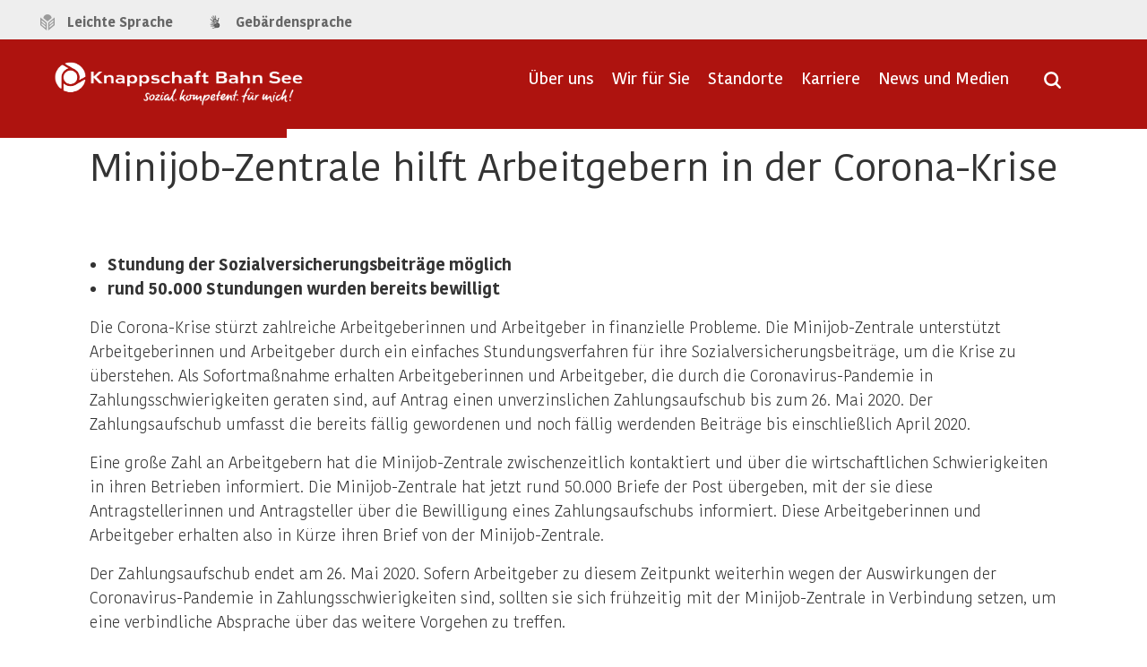

--- FILE ---
content_type: text/html;charset=UTF-8
request_url: https://www.kbs.de/SharedDocs/Presse/Pressemitteilungen/MJZ/2020/03_04.html?nn=0fa4f081-b4f6-4028-855d-b84a0ba1fa1e
body_size: 8679
content:
<!DOCTYPE html><!--[if lt IE 7]>
<html lang="de" class="lt-ie9 lt-ie8 lt-ie7"><![endif]--><!--[if IE 7]>
<html lang="de" class="lt-ie9 lt-ie8"><![endif]--><!--[if IE 8]>
<html lang="de" class="lt-ie9"> <![endif]--><!--[if gt IE 8]><!-->
<html lang="de"><!--<![endif]-->
<head>
  <base href="https://www.kbs.de"/>
  <meta charset="UTF-8"/>
                                                                                <script id="usercentrics-cmp" src="https://web.cmp.usercentrics.eu/ui/loader.js" data-settings-id="QR1Am4ICn" nonce="1B6VIKYILVSHQ78QW5O2O4HZH" async></script>

                                                                                
<!-- Matomo Tag Manager -->
<script nonce="PQPSIMR3LLWPRL2N86UM0TNX4">
    var _mtm = window._mtm = window._mtm || [];
    _mtm.push({'mtm.startTime': (new Date().getTime()), 'event': 'mtm.Start'});
    var d=document, g=d.createElement('script'), s=d.getElementsByTagName('script')[0];
    g.async=true; g.src='https://matomo.kbs.de/js/container_HF7gxh5E.js'; s.parentNode.insertBefore(g,s);
</script>
<!-- End Matomo Tag Manager -->

  <title>        Sozialversichert und medizinisch versorgt | Knappschaft-Bahn-See   Minijob-Zentrale hilft Arbeitgebern in der Corona-Krise   </title>
  <meta name="title" content="        Sozialversichert und medizinisch versorgt | Knappschaft-Bahn-See   Minijob-Zentrale hilft Arbeitgebern in der Corona-Krise   "/>
  <meta name="viewport" content="width=device-width, initial-scale=1.0, maximum-scale=1.5, user-scalable=1"/>
  <meta name="generator" content="Tremonia DXP" class="foundation-mq"/>
  <meta name="robots" content="index,follow"/>
      <meta name="google-site-verification" content="IDK0-dam2GAGoG9ZjfaMYx2eRkbAhlzQnmpCHeTGoew" />
  <meta http-equiv="X-UA-Compatible" content="IE=edge">
  <meta name="MSSmartTagsPreventParsing" content="true" />
  <meta name="msapplication-TileColor" content="#c71217">
  <meta name="msapplication-TileImage" content="/static/favicon/kbs/mstile-144x144.png">
            
  <link rel="preload" href="/static/fonts/Kohinoor/KohinoorKBS-Light.woff2" as="font" type="font/woff2" crossorigin />
  <link rel="preload" href="/static/fonts/Kohinoor/KohinoorKBS-Regular.woff2" as="font" type="font/woff2" crossorigin />
  <link rel="preload" href="/static/fonts/Kohinoor/KohinoorKBS-Medium.woff2" as="font" type="font/woff2" crossorigin />
  <link rel="preload" href="/static/fonts/Kohinoor/KohinoorKBS-Bold.woff2" as="font" type="font/woff2" crossorigin />
  <!--
    Realisiert mit Tremonia DXP.
    Die digitale Experience Platform der öffentlichen Verwaltung.
    www.tremonia-dxp.de
  -->

          <link rel="canonical" href="https://www.kbs.de/SharedDocs/Presse/Pressemitteilungen/MJZ/2020/03_04"/>
  <link rel="copyright" href="https://www.kbs.de/DE/Service/Impressum" type="text/html" title="Impressum" />
  <link rel="start" href="https://www.kbs.de/DE/Home/node" type="text/html" title="Homepage" />
  <link rel="contents" href="https://www.kbs.de/DE/WeitereInformationen/Sitemap" type="text/html" title="&Uuml;bersicht" />
  <link rel="search" href="https://www.kbs.de/DE/Service/Suche/node" type="text/html" title="Suche" />

<link rel="apple-touch-icon" href="https://www.kbs.de/SiteGlobals/Frontend/Images/favicons/favicon-apple-57x57.png?__blob=normal&amp;v=2" type="image/png" sizes="57x57"/>
<link rel="apple-touch-icon" href="https://www.kbs.de/SiteGlobals/Frontend/Images/favicons/favicon-apple-72x72.png?__blob=normal&amp;v=2" type="image/png" sizes="72x72"/>
<link rel="apple-touch-icon" href="https://www.kbs.de/SiteGlobals/Frontend/Images/favicons/favicon-apple-144x144.png?__blob=normal&amp;v=2" type="image/png" sizes="144x144"/>
<link rel="apple-touch-icon" href="https://www.kbs.de/SiteGlobals/Frontend/Images/favicons/favicon-apple-60x60.png?__blob=normal&amp;v=2" type="image/png" sizes="60x60"/>
<link rel="apple-touch-icon" href="https://www.kbs.de/SiteGlobals/Frontend/Images/favicons/favicon-apple-120x120.png?__blob=normal&amp;v=2" type="image/png" sizes="120x120"/>
<link rel="apple-touch-icon" href="https://www.kbs.de/SiteGlobals/Frontend/Images/favicons/favicon-apple-76x76.png?__blob=normal&amp;v=2" type="image/png" sizes="76x76"/>
<link rel="apple-touch-icon" href="https://www.kbs.de/SiteGlobals/Frontend/Images/favicons/favicon-apple-152x152.png?__blob=normal&amp;v=2" type="image/png" sizes="152x152"/>
<link rel="apple-touch-icon" href="https://www.kbs.de/SiteGlobals/Frontend/Images/favicons/favicon-apple-180x180.png?__blob=normal&amp;v=2" type="image/png" sizes="180x180"/>

<link rel="icon" href="https://www.kbs.de/SiteGlobals/Frontend/Images/favicons/favicon-192x192.png?__blob=normal&amp;v=2" type="image/png" sizes="192x192"/>
<link rel="icon" href="https://www.kbs.de/SiteGlobals/Frontend/Images/favicons/favicon-160x160.png?__blob=normal&amp;v=2" type="image/png" sizes="160x160"/>
<link rel="icon" href="https://www.kbs.de/SiteGlobals/Frontend/Images/favicons/favicon-96x96.png?__blob=normal&amp;v=2" type="image/png" sizes="96x96"/>
<link rel="icon" href="https://www.kbs.de/SiteGlobals/Frontend/Images/favicons/favicon-16x16.png?__blob=normal&amp;v=2" type="image/png" sizes="16x16"/>
<link rel="icon" href="https://www.kbs.de/SiteGlobals/Frontend/Images/favicons/favicon-32x32.png?__blob=normal&amp;v=2" type="image/png" sizes="32x32"/>


<meta name="apple-mobile-web-app-title" content="KBS">
<meta name="msapplication-TileColor" content="#c71217"/>
<meta name="msapplication-TileImage" content=""/>
<meta name="application-name" content="KBS">
<meta name="theme-color" content="#ffffff">                                            
                                
                                
                                
                                
                                
                                
                                
                                
                                
                                
                                
                                
                                
                                
                                
                                <meta property="og:title" content="Minijob-Zentrale hilft Arbeitgebern in der Corona-Krise"/>
<meta property="og:site_name" content=""/>
<meta property="og:type" content="article"/>
        <meta property="og:image" content="https://www.kbs.de/SiteGlobals/Frontend/img/KBS/logo_socialmedia_metatag.png?__blob=normal&v=2"/>
<meta property="og:image:type" content="$defaultImage.normal.contentType.baseType"/>
<meta property="og:image:width" content="558"/>
<meta property="og:image:height" content="558"/>
<meta property="og:url" content="https://www.kbs.de/SharedDocs/Presse/Pressemitteilungen/MJZ/2020/03_04"/>
<meta property="og:locale" content="de_DE"/>
<meta property="og:updated_time" content="2025-11-27T11:57:52+0100"/>
<meta name="twitter:card" content="summary_large_image"/>
<meta name="twitter:title" content="Minijob-Zentrale hilft Arbeitgebern in der Corona-Krise"/>
        <meta name="twitter:image" content="https://www.kbs.de/SiteGlobals/Frontend/img/KBS/logo_socialmedia_metatag.png?__blob=normal&v=2"/>

    
    <link rel="stylesheet"  href="https://www.kbs.de/SiteGlobals/Frontend/Styles/KBS_CSS.css?v=23" type="text/css" media ="screen, print"  />
<link rel="stylesheet"  href="https://www.kbs.de/SiteGlobals/Frontend/Styles/additional_KBS.css?v=16" type="text/css" media ="screen, print"  />

<link rel="stylesheet"  href="https://www.kbs.de/SiteGlobals/Frontend/Styles/mediaelement/mediaelement.css?v=2" type="text/css"/>

</head>
<body>
              <header  aria-label="Kopfbereich">
        <nav class="nav-meta" role="navigation" aria-label="Top-Service Navigation">
        <div class="row">
            <ul class="nav-service-meta column small-3">
                    <li>
                                <a class="navServiceLS"
       href="https://www.kbs.de/DE/Service/LeichteSprache/leichtesprache_node"
            
    >
<span class="cta--text">
Leichte Sprache</span>
    </a>
</li>
                        <li>
                                <a class="navServiceGS"
       href="https://www.kbs.de/DE/Service/Gebaerdensprache"
            
    >
<span class="cta--text">
Gebärdensprache</span>
    </a>
</li>
                        </ul>
            <ul class="nav-meta-list column small-9">
                <li class="nav-meta-list-item">
                    <!--<a class="cta--nav-meta-link nav-meta-list-company-link" href="#" btattached="true">Unternehmen & Angebote</a>-->
                </li>
            </ul>

        </div>
    </nav>


    <div class="sticky-placeholder-top-bar">
        <div data-sticky-container>
            <div class="top-bar sticky ">
                
                <div id="searchTopSlider"
     class="module module-search-in-overlay"

>
    <div class="module-container">
        <div class="module-container-wrapper">
            <div class="module module_suchfeld_autocomplete">
    <div class="module-container">
        <div class="module-container-wrapper">
            <div id="searchService" class="fomular">
                <form novalidate name="searchService" role="search"
                      action="https://www.kbs.de/SiteGlobals/Forms/Suche/Servicesuche_Formular"
                      method="get"
                      enctype="application/x-www-form-urlencoded"
                        
                >
                    <input type="hidden" name="nn" value="6928180e401de22f3aa3f659" />
<input type="hidden" name="resourceId" value="69281876401de22f3aa44fd2" />
<input type="hidden" name="input_" value="69281700401de22f3aa34b9f" />
<input type="hidden" name="pageLocale" value="de" />
<input type="hidden" name="__time_token" value="1f771bf9709e34cbf135e4d37b157502acfc135935e175d070d18aa2a22da3e6cd21e7e916f11ce2f35af9174a9c451e" />


 <fieldset>
    <div class="form-element row">
        <div class="headline font-h2-style module-headline centered on-lightbackground">Wonach suchen Sie?</div>
        <div class="small-7 large-8 column">
           <div class="form-field">
                <div class="form-field">
    <input
        id="f69281876401de22f3aa44fd2d69281885401de22f3aa45df1"
        name="templateQueryString"
        class=""
        value=""
 type="text" placeholder="Suchbegriff eingeben" size="26" maxlength="100"
        title="Suchtext"

>
<span class="validation-icon"></span>

    </div>

           </div>
       </div>

        <div class="small-5 large-4 column">
            <input type="submit"
               class="cta--action button submit button kbs-on-bg-light-gray"
               name="submit"
               value="Suchen"
        />
    
       </div>

   </div>
</fieldset>

</form>
            </div>
        </div>
    </div>
</div>
</div>
    </div>
</div>

                
                <div class="inner-top-bar">
                    <div class="top-bar-left">
                        <div class="logo">
                            <div class="logo-headline">
                                <a href="https://www.kbs.de/DE/Home/node" id="anfang"
       title="Zur Startseite">
        <span class="logo-large"></span>
        <span class="logo-small"></span>
    </a>

                            </div>
                        </div>
                    </div>
                    <div class="top-bar-right">
                        <div class=" show-for-large ">
                            <nav class="nav-primary" role="navigation" aria-label="Primärnavigation">
<ul class="nav-primary-list">
        <li class="nav-primary-list-item Tree"
                    >
                        <a class="cta--nav-primary-link"
                               href="#"
                               aria-expanded="false"
                               data-open="subNav-01">
                                <span class="cta--text">Über uns</span>
                            </a>
                        </li>
                <li class="nav-primary-list-item Tree"
                    >
                        <a class="cta--nav-primary-link"
                               href="#"
                               aria-expanded="false"
                               data-open="subNav-02">
                                <span class="cta--text">Wir für Sie</span>
                            </a>
                        </li>
                <li class="nav-primary-list-item Tree"
                    >
                        <a class="cta--nav-primary-link"
                               href="#"
                               aria-expanded="false"
                               data-open="subNav-03">
                                <span class="cta--text">Standorte</span>
                            </a>
                        </li>
                <li class="nav-primary-list-item Tree"
                    >
                        <a class="cta--nav-primary-link"
                               href="#"
                               aria-expanded="false"
                               data-open="subNav-04">
                                <span class="cta--text">Karriere</span>
                            </a>
                        </li>
                <li class="nav-primary-list-item Direct"
                    >
                        <a class="cta--nav-primary-link Direct"
                               href="https://www.kbs.de/DE/Unternehmenskommunikation"
                               aria-expanded="false">
                                <span class="cta--text">News und Medien</span>
                            </a>
                        </li>
                </ul>
    </nav>

                        </div>
                        <a class="b-nav-toggle is-closed" aria-expanded="false" href="#" title='Navigation öffnen'>
                            <span class="inner">Navigation öffnen</span>
                        </a>
                        <div class="menu-search ">
                            <a href="#" aria-expanded="false" aria-label='Suche öffnen' title='Suche öffnen' ></a>
                        </div>
                    </div>
                </div>
            </div>
        </div>
    </div>
    
    <div id="nav-secondary-overlay">
        <div class="overlay-wrapper">
            <div class="nav-mobile hide-for-xxlarge">
        <nav class="nav-primary is-hidden nav" role="navigation">
            <ul class="nav-primary-list">
                <li class="nav-primary-list-item
">
          <a class="cta--nav-primary-link has-children Tree" href="https://www.kbs.de/DE/UeberUns/ueberuns_node">
<span class="cta--text">
Über uns</span>
                                </a>
                                <div class="nav-secondary nav">
    <ul class="nav-secondary-list back-link-wrapper">
        <li class="nav-primary-list-item back-link-container">
            <a class="cta--nav-primary-link back-link" href="#">
                <span class="cta--text">Zurück</span>
            </a>
        </li>
    </ul>


    <ul class="nav-secondary-list overview-wrapper">
        <li class="nav-primary-list-item">
            <a class="cta--nav-primary-link" href="https://www.kbs.de/DE/UeberUns/ueberuns_node">
  								<span class="cta--text">
Übersicht&#160;Über uns</span>
            </a>
        </li>
    </ul>


                         <ul class="nav-secondary-list">
              <li class="nav-primary-list-item first  "
    >
                                <a 
                        class="cta--nav-primary-link virgin"
                    
                    href="https://www.kbs.de/DE/UeberUns/Verbund"
                     title="Vielseitigkeit im Verbund"   data-open="subNav-01"
    data-equalizer-watch=""
    >
<span class="cta--text">
Vielseitigkeit im Verbund </span>
            </a>
               </li>
                  <li class="nav-primary-list-item   "
    >
                                <a 
                        class="cta--nav-primary-link virgin"
                    
                    href="https://www.kbs.de/DE/UeberUns/ZahlenundFakten"
                     title="Zahlen und Fakten"   data-open="subNav-01"
    data-equalizer-watch=""
    >
<span class="cta--text">
Zahlen und Fakten </span>
            </a>
               </li>
                  <li class="nav-primary-list-item   "
    >
                                <a 
                        class="cta--nav-primary-link virgin"
                    
                    href="https://www.kbs.de/DE/UeberUns/Selbstverwaltung"
                     title="Selbstverwaltung"   data-open="subNav-01"
    data-equalizer-watch=""
    >
<span class="cta--text">
Selbstverwaltung </span>
            </a>
               </li>
                  <li class="nav-primary-list-item   "
    >
                                <a 
                        class="cta--nav-primary-link virgin"
                    
                    href="https://www.kbs.de/DE/UeberUns/OrgaundAufbau"
                     title="Organisation und Aufbau"   data-open="subNav-01"
    data-equalizer-watch=""
    >
<span class="cta--text">
Organisation und Aufbau </span>
            </a>
               </li>
                  <li class="nav-primary-list-item   "
    >
                                <a 
                        class="cta--nav-primary-link virgin"
                    
                    href="https://www.kbs.de/DE/UeberUns/Geschichte"
                     title="Geschichte"   data-open="subNav-01"
    data-equalizer-watch=""
    >
<span class="cta--text">
Geschichte </span>
            </a>
               </li>
                  <li class="nav-primary-list-item   "
    >
                                <a 
                        class="cta--nav-primary-link virgin"
                    
                    href="https://www.kbs.de/DE/UeberUns/Ausschreibungen"
                     title="Ausschreibungen"   data-open="subNav-01"
    data-equalizer-watch=""
    >
<span class="cta--text">
Ausschreibungen </span>
            </a>
               </li>
                  <li class="nav-primary-list-item last  "
    >
                                <a 
                        class="cta--nav-primary-link virgin"
                    
                    href="https://www.kbs.de/DE/UeberUns/compliance"
                     title="Compliance und Hinweisgebersystem"   data-open="subNav-01"
    data-equalizer-watch=""
    >
<span class="cta--text">
Compliance und Hinweisgebersystem </span>
            </a>
               </li>
           </ul>
         </div>
</li>
                        <li class="nav-primary-list-item
">
          <a class="cta--nav-primary-link has-children Tree" href="https://www.kbs.de/DE/Services">
<span class="cta--text">
Wir für Sie</span>
                                </a>
                                <div class="nav-secondary nav">
    <ul class="nav-secondary-list back-link-wrapper">
        <li class="nav-primary-list-item back-link-container">
            <a class="cta--nav-primary-link back-link" href="#">
                <span class="cta--text">Zurück</span>
            </a>
        </li>
    </ul>


    <ul class="nav-secondary-list overview-wrapper">
        <li class="nav-primary-list-item">
            <a class="cta--nav-primary-link" href="https://www.kbs.de/DE/Services">
  								<span class="cta--text">
Übersicht&#160;Wir für Sie</span>
            </a>
        </li>
    </ul>


                         <ul class="nav-secondary-list">
              <li class="nav-primary-list-item first  "
    >
                                <a 
                        class="cta--nav-primary-link virgin"
                    
                    href="https://www.kbs.de/DE/AngeboteFuerFirmen/angebotefuerfirmen_node"
                     title="Unsere Leistungen f&#252;r Firmenkunden | Knappschaft-Bahn-See"   data-open="subNav-02"
    data-equalizer-watch=""
    >
<span class="cta--text">
Angebote für Firmenkunden </span>
            </a>
               </li>
                  <li class="nav-primary-list-item   "
    >
                                <a 
                        class="cta--nav-primary-link virgin"
                    
                    href="https://www.kbs.de/DE/Services/FuerVersicherte/fuerversicherte_node"
                     title="F&#252;r Versicherte"   data-open="subNav-02"
    data-equalizer-watch=""
    >
<span class="cta--text">
Für Versicherte  </span>
            </a>
               </li>
                  <li class="nav-primary-list-item   "
    >
                                <a 
                        class="cta--nav-primary-link virgin"
                    
                    href="https://www.kbs.de/DE/Services/FuerLeistungserbringer/fuerleistungserbringer_node"
                     title="F&#252;r Leistungserbringer"   data-open="subNav-02"
    data-equalizer-watch=""
    >
<span class="cta--text">
Für Leistungserbringer </span>
            </a>
               </li>
                  <li class="nav-primary-list-item   "
    >
                                <a 
                        class="cta--nav-primary-link virgin"
                    
                    href="https://www.kbs.de/DE/Services/FuerKnappschaftsaerzte/fuerknappschaftsaerzte_node"
                     title="F&#252;r Knappschafts&#228;rzte"   data-open="subNav-02"
    data-equalizer-watch=""
    >
<span class="cta--text">
Für Knappschaftsärzte </span>
            </a>
               </li>
                  <li class="nav-primary-list-item   "
    >
                                <a 
                        class="cta--nav-primary-link virgin"
                    
                    href="https://www.kbs.de/DE/AngeboteFuerFirmen/VersicherungsrechtBeitraegeUndMeldungen/Versicherungsrecht/InformationenFuerSeefahrtsbetriebe/informationenfuerseefahrtsbetriebe_node"
                     title="Seemannskasse: Infos f&#252;r Seefahrtsbetriebe | Knappschaft-Bahn-See"   data-open="subNav-02"
    data-equalizer-watch=""
    >
<span class="cta--text">
Informationen für Seefahrtsbetriebe </span>
            </a>
               </li>
                  <li class="nav-primary-list-item   "
    >
                                <a 
                        class="cta--nav-primary-link virgin"
                    
                    href="https://www.kbs.de/DE/Services/Betriebspruefung"
                     title="Betriebspr&#252;fung"   data-open="subNav-02"
    data-equalizer-watch=""
    >
<span class="cta--text">
Betriebsprüfung </span>
            </a>
               </li>
                  <li class="nav-primary-list-item   "
    >
                                <a 
                        class="cta--nav-primary-link virgin"
                    
                    href="https://www.kbs.de/DE/Kliniken"
                     title="Krankenh&#228;user und Reha-Kliniken"   data-open="subNav-02"
    data-equalizer-watch=""
    >
<span class="cta--text">
Krankenhäuser und Reha-Kliniken </span>
            </a>
               </li>
                  <li class="nav-primary-list-item   "
    >
                                <a 
                        class="cta--nav-primary-link virgin"
                    
                    href="https://www.kbs.de/DE/RentenZusatzversicherung/rentenzusatzversicherung_node"
                     title="Renten-Zusatzversicherung"   data-open="subNav-02"
    data-equalizer-watch=""
    >
<span class="cta--text">
Renten-Zusatzversicherung </span>
            </a>
               </li>
                  <li class="nav-primary-list-item   "
    >
                                <a 
                        class="cta--nav-primary-link virgin"
                    
                    href="https://www.kbs.de/DE/Seemannskasse"
                     title="Seemannskasse"   data-open="subNav-02"
    data-equalizer-watch=""
    >
<span class="cta--text">
Seemannskasse </span>
            </a>
               </li>
                  <li class="nav-primary-list-item last  "
    >
                                <a 
                        class="cta--nav-primary-link virgin"
                    
                    href="https://www.kbs.de/DE/SozialmedizinischerDienst/sozialmedizinischerdienst_node"
                     title="Sozialmedizinischer Dienst"   data-open="subNav-02"
    data-equalizer-watch=""
    >
<span class="cta--text">
Sozialmedizinischer Dienst </span>
            </a>
               </li>
           </ul>
         </div>
</li>
                        <li class="nav-primary-list-item
">
          <a class="cta--nav-primary-link has-children Tree" href="https://www.kbs.de/DE/Standorte">
<span class="cta--text">
Standorte</span>
                                </a>
                                <div class="nav-secondary nav">
    <ul class="nav-secondary-list back-link-wrapper">
        <li class="nav-primary-list-item back-link-container">
            <a class="cta--nav-primary-link back-link" href="#">
                <span class="cta--text">Zurück</span>
            </a>
        </li>
    </ul>


    <ul class="nav-secondary-list overview-wrapper">
        <li class="nav-primary-list-item">
            <a class="cta--nav-primary-link" href="https://www.kbs.de/DE/Standorte">
  								<span class="cta--text">
Übersicht&#160;Standorte</span>
            </a>
        </li>
    </ul>


                         <ul class="nav-secondary-list">
              <li class="nav-primary-list-item first  "
    >
                                <a 
                        class="cta--nav-primary-link virgin"
                    
                    href="https://www.kbs.de/DE/Standorte/HauptverwaltungBochum/hauptverwaltungbochum_node"
                     title="Hauptverwaltung Bochum"   data-open="subNav-03"
    data-equalizer-watch=""
    >
<span class="cta--text">
Hauptverwaltung Bochum </span>
            </a>
               </li>
                  <li class="nav-primary-list-item   "
    >
                                <a 
                        class="cta--nav-primary-link virgin"
                    
                    href="https://www.kbs.de/DE/Standorte/RegionaldirektionNord/regionaldirektionnord_node"
                     title="Regionaldirektion Nord"   data-open="subNav-03"
    data-equalizer-watch=""
    >
<span class="cta--text">
Regionaldirektion Nord  </span>
            </a>
               </li>
                  <li class="nav-primary-list-item   "
    >
                                <a 
                        class="cta--nav-primary-link virgin"
                    
                    href="https://www.kbs.de/DE/Standorte/RegionaldirektionCottbus-Berlin/regionaldirektioncottbus_node"
                     title="Regionaldirektion Cottbus-Berlin"   data-open="subNav-03"
    data-equalizer-watch=""
    >
<span class="cta--text">
Regionaldirektion Cottbus-Berlin </span>
            </a>
               </li>
                  <li class="nav-primary-list-item   "
    >
                                <a 
                        class="cta--nav-primary-link virgin"
                    
                    href="https://www.kbs.de/DE/Standorte/RegionaldirektionChemnitz/regionaldirektionchemnitz_node"
                     title="Regionaldirektion Chemnitz"   data-open="subNav-03"
    data-equalizer-watch=""
    >
<span class="cta--text">
Regionaldirektion Chemnitz </span>
            </a>
               </li>
                  <li class="nav-primary-list-item   "
    >
                                <a 
                        class="cta--nav-primary-link virgin"
                    
                    href="https://www.kbs.de/DE/Standorte/RegionaldirektionFrankfurt/regionaldirektionfrankfurt_node"
                     title="Regionaldirektion Frankfurt"   data-open="subNav-03"
    data-equalizer-watch=""
    >
<span class="cta--text">
Regionaldirektion Frankfurt </span>
            </a>
               </li>
                  <li class="nav-primary-list-item   "
    >
                                <a 
                        class="cta--nav-primary-link virgin"
                    
                    href="https://www.kbs.de/DE/Standorte/RegionaldirektionMuenchen/regionaldirektionmuenchen_node"
                     title="Regionaldirektion M&#252;nchen"   data-open="subNav-03"
    data-equalizer-watch=""
    >
<span class="cta--text">
Regionaldirektion München </span>
            </a>
               </li>
                  <li class="nav-primary-list-item   "
    >
                                <a 
                        class="cta--nav-primary-link virgin"
                    
                    href="https://www.kbs.de/DE/Standorte/RegionaldirektionSaarbruecken/regionaldirektionsaarbruecken_node"
                     title="Regionaldirektion der Knappschaft-Bahn-See in Saarbr&#252;cken"   data-open="subNav-03"
    data-equalizer-watch=""
    >
<span class="cta--text">
Regionaldirektion Saarbrücken </span>
            </a>
               </li>
                  <li class="nav-primary-list-item last  "
    >
                                <a 
                        class="cta--nav-primary-link virgin"
                    
                    href="https://www.kbs.de/DE/Standorte/GeschaeftsstelleFinden/geschaeftsstellefinden_node"
                     title="Gesch&#228;ftsstelle finden"   data-open="subNav-03"
    data-equalizer-watch=""
    >
<span class="cta--text">
Geschäftsstelle finden </span>
            </a>
               </li>
           </ul>
         </div>
</li>
                        <li class="nav-primary-list-item
">
          <a class="cta--nav-primary-link has-children Tree" href="https://www.kbs.de/DE/Karriere">
<span class="cta--text">
Karriere</span>
                                </a>
                                <div class="nav-secondary nav">
    <ul class="nav-secondary-list back-link-wrapper">
        <li class="nav-primary-list-item back-link-container">
            <a class="cta--nav-primary-link back-link" href="#">
                <span class="cta--text">Zurück</span>
            </a>
        </li>
    </ul>


    <ul class="nav-secondary-list overview-wrapper">
        <li class="nav-primary-list-item">
            <a class="cta--nav-primary-link" href="https://www.kbs.de/DE/Karriere">
  								<span class="cta--text">
Übersicht&#160;Karriere</span>
            </a>
        </li>
    </ul>


                         <ul class="nav-secondary-list">
              <li class="nav-primary-list-item first  "
    >
                                <a 
                        class="cta--nav-primary-link virgin"
                    
                    href="https://www.kbs.de/DE/Karriere/DieKBSAlsArbeitgeber/diekbsalsarbeitgeber_node"
                     title="Die KBS als Arbeitgeber"   data-open="subNav-04"
    data-equalizer-watch=""
    >
<span class="cta--text">
Die KBS als Arbeitgeber </span>
            </a>
               </li>
                  <li class="nav-primary-list-item   "
    >
                                       <a class="external cta--nav-primary-link virgin"
       rel="noopener"
       href="https://karriere.kbs.de"
       title="Internetseite Nachwuchskräfte Knappschaft-Bahn-See (Öffnet neues Fenster)"
       target="_blank"
    >Ausbildung und Studium</a>
         </li>
                  <li class="nav-primary-list-item   "
    >
                                <a 
                        class="cta--nav-primary-link virgin"
                    
                    href="https://www.kbs.de/DE/Karriere/EinsteigerUndBerufserfahrene/einsteigerundberufserfahrene_node"
                     title="Einsteiger und Berufserfahrene"   data-open="subNav-04"
    data-equalizer-watch=""
    >
<span class="cta--text">
Einsteiger und Berufserfahrene </span>
            </a>
               </li>
                  <li class="nav-primary-list-item last  "
    >
       <a href="https://www.kbs.de/DE/Jobboerse/Stellenangebote?nn=6928180e401de22f3aa3f659"
         class="cta--nav-primary-link virgin"
   title="Jobbörse"
>
    Jobbörse</a>
   </li>
           </ul>
         </div>
</li>
                        <li class="nav-primary-list-item
">
          <a class="cta--nav-primary-link has-children Direct" href="https://www.kbs.de/DE/Unternehmenskommunikation">
<span class="cta--text">
News und Medien</span>
                                </a>
                                <div class="nav-secondary nav">
    <ul class="nav-secondary-list back-link-wrapper">
        <li class="nav-primary-list-item back-link-container">
            <a class="cta--nav-primary-link back-link" href="#">
                <span class="cta--text">Zurück</span>
            </a>
        </li>
    </ul>


    <ul class="nav-secondary-list overview-wrapper">
        <li class="nav-primary-list-item">
            <a class="cta--nav-primary-link" href="https://www.kbs.de/DE/Unternehmenskommunikation">
  								<span class="cta--text">
Übersicht&#160;News und Medien</span>
            </a>
        </li>
    </ul>


                     </div>
</li>
                        </ul>
        </nav>
    </div>
<div class="nav-desktop show-for-xlarge">
                    <div id="subNav-01" class="subnav is-hidden">
                        <div class="nav-secondary">
    <div class="close-wrapper">
        <button>
            <img src="https://www.kbs.de/SiteGlobals/Frontend/Images/icons/close-b.png?__blob=normal&amp;v=2"
                      alt="Menü schließen" />
            </button>
    </div>


    <div class="wrapper">
        <div class="nav-secondary-wrapper">


            <div class="row">
                <div class="overlay-headline columns">
                            <h3  class='headline' >
          <a  href="https://www.kbs.de/DE/UeberUns/ueberuns_node" >
  Übersicht     <span class="headline-main">
<strong>
Über uns </strong>
</span>
  </a>
</h3>
</div>
            </div>

            <nav class="nav-secondary-list-container" role="navigation">
                                     <ul class="nav-secondary-list">
              <li class="nav-secondary-list-item first  "
    >
                                <a 
                        class="cta--nav-secondary-link virgin"
                    
                    href="https://www.kbs.de/DE/UeberUns/Verbund"
                     title="Vielseitigkeit im Verbund"   data-open="subNav-01"
    data-equalizer-watch=""
    >
<span class="cta--text">
Vielseitigkeit im Verbund </span>
            </a>
               </li>
                  <li class="nav-secondary-list-item   "
    >
                                <a 
                        class="cta--nav-secondary-link virgin"
                    
                    href="https://www.kbs.de/DE/UeberUns/ZahlenundFakten"
                     title="Zahlen und Fakten"   data-open="subNav-01"
    data-equalizer-watch=""
    >
<span class="cta--text">
Zahlen und Fakten </span>
            </a>
               </li>
                  <li class="nav-secondary-list-item   "
    >
                                <a 
                        class="cta--nav-secondary-link virgin"
                    
                    href="https://www.kbs.de/DE/UeberUns/Selbstverwaltung"
                     title="Selbstverwaltung"   data-open="subNav-01"
    data-equalizer-watch=""
    >
<span class="cta--text">
Selbstverwaltung </span>
            </a>
               </li>
                  <li class="nav-secondary-list-item   "
    >
                                <a 
                        class="cta--nav-secondary-link virgin"
                    
                    href="https://www.kbs.de/DE/UeberUns/OrgaundAufbau"
                     title="Organisation und Aufbau"   data-open="subNav-01"
    data-equalizer-watch=""
    >
<span class="cta--text">
Organisation und Aufbau </span>
            </a>
               </li>
                  <li class="nav-secondary-list-item   "
    >
                                <a 
                        class="cta--nav-secondary-link virgin"
                    
                    href="https://www.kbs.de/DE/UeberUns/Geschichte"
                     title="Geschichte"   data-open="subNav-01"
    data-equalizer-watch=""
    >
<span class="cta--text">
Geschichte </span>
            </a>
               </li>
                  <li class="nav-secondary-list-item   "
    >
                                <a 
                        class="cta--nav-secondary-link virgin"
                    
                    href="https://www.kbs.de/DE/UeberUns/Ausschreibungen"
                     title="Ausschreibungen"   data-open="subNav-01"
    data-equalizer-watch=""
    >
<span class="cta--text">
Ausschreibungen </span>
            </a>
               </li>
                  <li class="nav-secondary-list-item last  "
    >
                                <a 
                        class="cta--nav-secondary-link virgin"
                    
                    href="https://www.kbs.de/DE/UeberUns/compliance"
                     title="Compliance und Hinweisgebersystem"   data-open="subNav-01"
    data-equalizer-watch=""
    >
<span class="cta--text">
Compliance und Hinweisgebersystem </span>
            </a>
               </li>
           </ul>
         </nav>
        </div>

        </div>
</div>
</div>
                <div id="subNav-02" class="subnav is-hidden">
                        <div class="nav-secondary">
    <div class="close-wrapper">
        <button>
            <img src="https://www.kbs.de/SiteGlobals/Frontend/Images/icons/close-b.png?__blob=normal&amp;v=2"
                      alt="Menü schließen" />
            </button>
    </div>


    <div class="wrapper">
        <div class="nav-secondary-wrapper">


            <div class="row">
                <div class="overlay-headline columns">
                            <h3  class='headline' >
          <a  href="https://www.kbs.de/DE/Services" >
  Übersicht     <span class="headline-main">
<strong>
Wir für Sie </strong>
</span>
  </a>
</h3>
</div>
            </div>

            <nav class="nav-secondary-list-container" role="navigation">
                                     <ul class="nav-secondary-list">
              <li class="nav-secondary-list-item first  "
    >
                                <a 
                        class="cta--nav-secondary-link virgin"
                    
                    href="https://www.kbs.de/DE/AngeboteFuerFirmen/angebotefuerfirmen_node"
                     title="Unsere Leistungen f&#252;r Firmenkunden | Knappschaft-Bahn-See"   data-open="subNav-02"
    data-equalizer-watch=""
    >
<span class="cta--text">
Angebote für Firmenkunden </span>
            </a>
               </li>
                  <li class="nav-secondary-list-item   "
    >
                                <a 
                        class="cta--nav-secondary-link virgin"
                    
                    href="https://www.kbs.de/DE/Services/FuerVersicherte/fuerversicherte_node"
                     title="F&#252;r Versicherte"   data-open="subNav-02"
    data-equalizer-watch=""
    >
<span class="cta--text">
Für Versicherte  </span>
            </a>
               </li>
                  <li class="nav-secondary-list-item   "
    >
                                <a 
                        class="cta--nav-secondary-link virgin"
                    
                    href="https://www.kbs.de/DE/Services/FuerLeistungserbringer/fuerleistungserbringer_node"
                     title="F&#252;r Leistungserbringer"   data-open="subNav-02"
    data-equalizer-watch=""
    >
<span class="cta--text">
Für Leistungserbringer </span>
            </a>
               </li>
                  <li class="nav-secondary-list-item   "
    >
                                <a 
                        class="cta--nav-secondary-link virgin"
                    
                    href="https://www.kbs.de/DE/Services/FuerKnappschaftsaerzte/fuerknappschaftsaerzte_node"
                     title="F&#252;r Knappschafts&#228;rzte"   data-open="subNav-02"
    data-equalizer-watch=""
    >
<span class="cta--text">
Für Knappschaftsärzte </span>
            </a>
               </li>
                  <li class="nav-secondary-list-item   "
    >
                                <a 
                        class="cta--nav-secondary-link virgin"
                    
                    href="https://www.kbs.de/DE/AngeboteFuerFirmen/VersicherungsrechtBeitraegeUndMeldungen/Versicherungsrecht/InformationenFuerSeefahrtsbetriebe/informationenfuerseefahrtsbetriebe_node"
                     title="Seemannskasse: Infos f&#252;r Seefahrtsbetriebe | Knappschaft-Bahn-See"   data-open="subNav-02"
    data-equalizer-watch=""
    >
<span class="cta--text">
Informationen für Seefahrtsbetriebe </span>
            </a>
               </li>
                  <li class="nav-secondary-list-item   "
    >
                                <a 
                        class="cta--nav-secondary-link virgin"
                    
                    href="https://www.kbs.de/DE/Services/Betriebspruefung"
                     title="Betriebspr&#252;fung"   data-open="subNav-02"
    data-equalizer-watch=""
    >
<span class="cta--text">
Betriebsprüfung </span>
            </a>
               </li>
                  <li class="nav-secondary-list-item   "
    >
                                <a 
                        class="cta--nav-secondary-link virgin"
                    
                    href="https://www.kbs.de/DE/Kliniken"
                     title="Krankenh&#228;user und Reha-Kliniken"   data-open="subNav-02"
    data-equalizer-watch=""
    >
<span class="cta--text">
Krankenhäuser und Reha-Kliniken </span>
            </a>
               </li>
                  <li class="nav-secondary-list-item   "
    >
                                <a 
                        class="cta--nav-secondary-link virgin"
                    
                    href="https://www.kbs.de/DE/RentenZusatzversicherung/rentenzusatzversicherung_node"
                     title="Renten-Zusatzversicherung"   data-open="subNav-02"
    data-equalizer-watch=""
    >
<span class="cta--text">
Renten-Zusatzversicherung </span>
            </a>
               </li>
                  <li class="nav-secondary-list-item   "
    >
                                <a 
                        class="cta--nav-secondary-link virgin"
                    
                    href="https://www.kbs.de/DE/Seemannskasse"
                     title="Seemannskasse"   data-open="subNav-02"
    data-equalizer-watch=""
    >
<span class="cta--text">
Seemannskasse </span>
            </a>
               </li>
                  <li class="nav-secondary-list-item last  "
    >
                                <a 
                        class="cta--nav-secondary-link virgin"
                    
                    href="https://www.kbs.de/DE/SozialmedizinischerDienst/sozialmedizinischerdienst_node"
                     title="Sozialmedizinischer Dienst"   data-open="subNav-02"
    data-equalizer-watch=""
    >
<span class="cta--text">
Sozialmedizinischer Dienst </span>
            </a>
               </li>
           </ul>
         </nav>
        </div>

        </div>
</div>
</div>
                <div id="subNav-03" class="subnav is-hidden">
                        <div class="nav-secondary">
    <div class="close-wrapper">
        <button>
            <img src="https://www.kbs.de/SiteGlobals/Frontend/Images/icons/close-b.png?__blob=normal&amp;v=2"
                      alt="Menü schließen" />
            </button>
    </div>


    <div class="wrapper">
        <div class="nav-secondary-wrapper">


            <div class="row">
                <div class="overlay-headline columns">
                            <h3  class='headline' >
          <a  href="https://www.kbs.de/DE/Standorte" >
  Übersicht     <span class="headline-main">
<strong>
Standorte </strong>
</span>
  </a>
</h3>
</div>
            </div>

            <nav class="nav-secondary-list-container" role="navigation">
                                     <ul class="nav-secondary-list">
              <li class="nav-secondary-list-item first  "
    >
                                <a 
                        class="cta--nav-secondary-link virgin"
                    
                    href="https://www.kbs.de/DE/Standorte/HauptverwaltungBochum/hauptverwaltungbochum_node"
                     title="Hauptverwaltung Bochum"   data-open="subNav-03"
    data-equalizer-watch=""
    >
<span class="cta--text">
Hauptverwaltung Bochum </span>
            </a>
               </li>
                  <li class="nav-secondary-list-item   "
    >
                                <a 
                        class="cta--nav-secondary-link virgin"
                    
                    href="https://www.kbs.de/DE/Standorte/RegionaldirektionNord/regionaldirektionnord_node"
                     title="Regionaldirektion Nord"   data-open="subNav-03"
    data-equalizer-watch=""
    >
<span class="cta--text">
Regionaldirektion Nord  </span>
            </a>
               </li>
                  <li class="nav-secondary-list-item   "
    >
                                <a 
                        class="cta--nav-secondary-link virgin"
                    
                    href="https://www.kbs.de/DE/Standorte/RegionaldirektionCottbus-Berlin/regionaldirektioncottbus_node"
                     title="Regionaldirektion Cottbus-Berlin"   data-open="subNav-03"
    data-equalizer-watch=""
    >
<span class="cta--text">
Regionaldirektion Cottbus-Berlin </span>
            </a>
               </li>
                  <li class="nav-secondary-list-item   "
    >
                                <a 
                        class="cta--nav-secondary-link virgin"
                    
                    href="https://www.kbs.de/DE/Standorte/RegionaldirektionChemnitz/regionaldirektionchemnitz_node"
                     title="Regionaldirektion Chemnitz"   data-open="subNav-03"
    data-equalizer-watch=""
    >
<span class="cta--text">
Regionaldirektion Chemnitz </span>
            </a>
               </li>
                  <li class="nav-secondary-list-item   "
    >
                                <a 
                        class="cta--nav-secondary-link virgin"
                    
                    href="https://www.kbs.de/DE/Standorte/RegionaldirektionFrankfurt/regionaldirektionfrankfurt_node"
                     title="Regionaldirektion Frankfurt"   data-open="subNav-03"
    data-equalizer-watch=""
    >
<span class="cta--text">
Regionaldirektion Frankfurt </span>
            </a>
               </li>
                  <li class="nav-secondary-list-item   "
    >
                                <a 
                        class="cta--nav-secondary-link virgin"
                    
                    href="https://www.kbs.de/DE/Standorte/RegionaldirektionMuenchen/regionaldirektionmuenchen_node"
                     title="Regionaldirektion M&#252;nchen"   data-open="subNav-03"
    data-equalizer-watch=""
    >
<span class="cta--text">
Regionaldirektion München </span>
            </a>
               </li>
                  <li class="nav-secondary-list-item   "
    >
                                <a 
                        class="cta--nav-secondary-link virgin"
                    
                    href="https://www.kbs.de/DE/Standorte/RegionaldirektionSaarbruecken/regionaldirektionsaarbruecken_node"
                     title="Regionaldirektion der Knappschaft-Bahn-See in Saarbr&#252;cken"   data-open="subNav-03"
    data-equalizer-watch=""
    >
<span class="cta--text">
Regionaldirektion Saarbrücken </span>
            </a>
               </li>
                  <li class="nav-secondary-list-item last  "
    >
                                <a 
                        class="cta--nav-secondary-link virgin"
                    
                    href="https://www.kbs.de/DE/Standorte/GeschaeftsstelleFinden/geschaeftsstellefinden_node"
                     title="Gesch&#228;ftsstelle finden"   data-open="subNav-03"
    data-equalizer-watch=""
    >
<span class="cta--text">
Geschäftsstelle finden </span>
            </a>
               </li>
           </ul>
         </nav>
        </div>

        </div>
</div>
</div>
                <div id="subNav-04" class="subnav is-hidden">
                        <div class="nav-secondary">
    <div class="close-wrapper">
        <button>
            <img src="https://www.kbs.de/SiteGlobals/Frontend/Images/icons/close-b.png?__blob=normal&amp;v=2"
                      alt="Menü schließen" />
            </button>
    </div>


    <div class="wrapper">
        <div class="nav-secondary-wrapper">


            <div class="row">
                <div class="overlay-headline columns">
                            <h3  class='headline' >
          <a  href="https://www.kbs.de/DE/Karriere" >
  Übersicht     <span class="headline-main">
<strong>
Karriere </strong>
</span>
  </a>
</h3>
</div>
            </div>

            <nav class="nav-secondary-list-container" role="navigation">
                                     <ul class="nav-secondary-list">
              <li class="nav-secondary-list-item first  "
    >
                                <a 
                        class="cta--nav-secondary-link virgin"
                    
                    href="https://www.kbs.de/DE/Karriere/DieKBSAlsArbeitgeber/diekbsalsarbeitgeber_node"
                     title="Die KBS als Arbeitgeber"   data-open="subNav-04"
    data-equalizer-watch=""
    >
<span class="cta--text">
Die KBS als Arbeitgeber </span>
            </a>
               </li>
                  <li class="nav-secondary-list-item   "
    >
                                       <a class="external cta--nav-secondary-link virgin"
       rel="noopener"
       href="https://karriere.kbs.de"
       title="Internetseite Nachwuchskräfte Knappschaft-Bahn-See (Öffnet neues Fenster)"
       target="_blank"
    >Ausbildung und Studium</a>
         </li>
                  <li class="nav-secondary-list-item   "
    >
                                <a 
                        class="cta--nav-secondary-link virgin"
                    
                    href="https://www.kbs.de/DE/Karriere/EinsteigerUndBerufserfahrene/einsteigerundberufserfahrene_node"
                     title="Einsteiger und Berufserfahrene"   data-open="subNav-04"
    data-equalizer-watch=""
    >
<span class="cta--text">
Einsteiger und Berufserfahrene </span>
            </a>
               </li>
                  <li class="nav-secondary-list-item last  "
    >
       <a href="https://www.kbs.de/DE/Jobboerse/Stellenangebote?nn=6928180e401de22f3aa3f659"
         class="cta--nav-secondary-link virgin"
   title="Jobbörse"
>
    Jobbörse</a>
   </li>
           </ul>
         </nav>
        </div>

        </div>
</div>
</div>
                <div id="subNav-05" class="subnav is-hidden">
                        <div class="nav-secondary">
    <div class="close-wrapper">
        <button>
            <img src="https://www.kbs.de/SiteGlobals/Frontend/Images/icons/close-b.png?__blob=normal&amp;v=2"
                      alt="Menü schließen" />
            </button>
    </div>


    <div class="wrapper">
        <div class="nav-secondary-wrapper">


            <div class="row">
                <div class="overlay-headline columns">
                            <h3  class='headline' >
          <a  href="https://www.kbs.de/DE/Unternehmenskommunikation" >
  Übersicht     <span class="headline-main">
<strong>
News und Medien </strong>
</span>
  </a>
</h3>
</div>
            </div>

            <nav class="nav-secondary-list-container" role="navigation">
                                 </nav>
        </div>

        </div>
</div>
</div>
                </div>
        </div>
    </div>

</header>
<main class="main" id="skrollr-body" aria-label="Contentbereich">
    
    <!-- Sprachen -->
                                                                

    <!-- Content -->
    
                                
                                
                                
                                
                                
                                
                                
                                
                                
                                
                                
                                
                                
                                
                                
                                
<div class="detailseite">
            <h2  class='headline centered font-h1-style on-lightbackground' >
  Minijob-Zentrale hilft Arbeitgebern in der Corona-Krise</h2>
<div class="module module_fliesstext">
    <div class="module-container">
        <div class="module-container-wrapper">
            <div class="fliesstext">
                
<ul>
<li><strong>Stundung der Sozialversicherungsbeiträge möglich</strong></li><li><strong>rund 50.000 Stundungen wurden bereits bewilligt</strong></li></ul>
<p>
Die Corona-Krise stürzt zahlreiche Arbeitgeberinnen und Arbeitgeber in finanzielle Probleme. Die Minijob-Zentrale unterstützt Arbeitgeberinnen und Arbeitgeber durch ein einfaches Stundungsverfahren für ihre Sozialversicherungsbeiträge, um die Krise zu überstehen. Als Sofortmaßnahme erhalten Arbeitgeberinnen und Arbeitgeber, die durch die Coronavirus-Pandemie in Zahlungsschwierigkeiten geraten sind, auf Antrag einen unverzinslichen Zahlungsaufschub bis zum 26. Mai 2020. Der Zahlungsaufschub umfasst die bereits fällig gewordenen und noch fällig werdenden Beiträge bis einschließlich April 2020.</p>
<p>
Eine große Zahl an Arbeitgebern hat die Minijob-Zentrale zwischenzeitlich kontaktiert und über die wirtschaftlichen Schwierigkeiten in ihren Betrieben informiert. Die Minijob-Zentrale hat jetzt rund 50.000 Briefe der Post übergeben, mit der sie diese Antragstellerinnen und Antragsteller über die Bewilligung eines Zahlungsaufschubs informiert. Diese Arbeitgeberinnen und Arbeitgeber erhalten also in Kürze ihren Brief von der Minijob-Zentrale. </p>
<p>
Der Zahlungsaufschub endet am 26. Mai 2020. Sofern Arbeitgeber zu diesem Zeitpunkt weiterhin wegen der Auswirkungen der Coronavirus-Pandemie in Zahlungsschwierigkeiten sind, sollten sie sich frühzeitig mit der Minijob-Zentrale in Verbindung setzen, um eine verbindliche Absprache über das weitere Vorgehen zu treffen.</p>
<p>
Die Bundesregierung hat für Arbeitgeber ein ganzes Maßnahmenbündel zur Bewältigung der Coronakrise umgesetzt. Sofern Minijob-Arbeitgeber zu einem späteren Zeitpunkt anlässlich der Corona-Pandemie Sofort- oder Liquiditätshilfen aus dem Soforthilfeprogramm der Bundesregierung oder aus dem Sonderprogramm der Kreditanstalt für Wiederaufbau - KfW - erhalten, sind diese vorrangig zur Tilgung der gestundeten Abgaben zu verwenden.</p>
<p>
Circa zwei Millionen Arbeitgeberinnen und Arbeitgeber in Deutschland beschäftigen 6,7 Millionen Minijobber allein im gewerblichen Bereich. </p>
</div>
        </div>
    </div>
</div>
</div>


</main>
                                <footer class="module module-footer" aria-label="Footer" role="contentinfo">
    <div class="module-container">
  <div class="module-container-wrapper">
    <div class="small-collapse row">
      <div class="large-6 xlarge-9 column">
        <div class="footer_inner accordion row" data-accordion data-allow-all-closed="true">
              <div class="accordion-item small-12 xlarge-4 column" data-accordion-item>
                  <h2 class="headline accordion-title show-for-xlarge font-h2-style">Bereiche der KBS</h2>
                <a href="#" class="accordion-title hide-for-xlarge">Bereiche der KBS</a>
                <ul class="accordion-content links-informationen " data-tab-content>
                                      <li>
                             <a 
                    href="https://www.kbs.de/DE/AngeboteFuerFirmen/angebotefuerfirmen_node"
                     title="Unsere Leistungen f&#252;r Firmenkunden | Knappschaft-Bahn-See"   >
<span class="cta--text">
Angebote für Firmenkunden </span>
            </a>
            </li>

                                      <li>
                 <a class="external"
       rel="noopener"
       href="https://www.arbeitgeberversicherung.de"
       title="https://www.arbeitgeberversicherung.de (Öffnet neues Fenster)"
       target="_blank"
    >Arbeitgeberversicherung</a>
  </li>

                                      <li>
                 <a class="external"
       rel="noopener"
       href="https://www.bundesfachstelle-barrierefreiheit.de/DE/Home/home_node.html"
       title="Bundesfachstelle Barrierefreiheit (Öffnet neues Fenster)"
       target="_blank"
    >Bundesfachstelle Barrierefreiheit</a>
  </li>

                                      <li>
                             <a 
                    href="https://www.kbs.de/ffb/DE/node"
                     title="Fachstelle f&#252;r F&#246;rdermittel des Bundes"   >
<span class="cta--text">
Fachstelle für Fördermittel des Bundes </span>
            </a>
            </li>

                                      <li>
                 <a class="external"
       rel="noopener"
       href="https://www.modellvorhaben-rehapro.de/DE/Home/home_node.html"
       title="Fachstelle rehapro (Öffnet neues Fenster)"
       target="_blank"
    >Fachstelle rehapro</a>
  </li>

                                      <li>
                 <a class="external"
       rel="noopener"
       href="https://www.bfit-bund.de/DE/Home/home_node.html"
       title="Überwachungsstelle des Bundes für Barrierefreiheit von Informationstechnik (Öffnet neues Fenster)"
       target="_blank"
    >Überwachungsstelle BFIT-Bund</a>
  </li>

                </ul>
              </div>
              <div class="accordion-item small-12 xlarge-4 column" data-accordion-item>
                  <h2 class="headline accordion-title show-for-xlarge font-h2-style">weitere Bereiche der KBS</h2>
                <a href="#" class="accordion-title hide-for-xlarge">weitere Bereiche der KBS</a>
                <ul class="accordion-content links-informationen " data-tab-content>
                                      <li>
                             <a 
                    href="https://www.kbs.de/DE/Kliniken"
                     title="Krankenh&#228;user und Reha-Kliniken"   >
<span class="cta--text">
Krankenhäuser und Reha-Kliniken </span>
            </a>
            </li>

                                      <li>
                 <a class="external"
       rel="noopener"
       href="https://www.knappschaft.de/"
       title="Knappschaft - Die Krankenkasse (Öffnet neues Fenster)"
       target="_blank"
    >Kranken- und Pflegeversicherung</a>
  </li>

                                      <li>
                 <a class="external"
       rel="noopener"
       href="https://www.minijob-zentrale.de"
       title="Minijob-Zentrale (Öffnet neues Fenster)"
       target="_blank"
    >Minijob-Zentrale</a>
  </li>

                                      <li>
                 <a class="external"
       rel="noopener"
       href="https://www.deutsche-rentenversicherung.de/KnappschaftBahnSee/DE/Home/home_node.html"
       title="Rente und reha (Öffnet neues Fenster)"
       target="_blank"
    >Rente und Reha</a>
  </li>

                                      <li>
                             <a 
                    href="https://www.kbs.de/DE/RentenZusatzversicherung/rentenzusatzversicherung_node"
                     title="Renten-Zusatzversicherung"   >
<span class="cta--text">
Renten-Zusatzversicherung </span>
            </a>
            </li>

                                      <li>
                             <a 
                    href="https://www.kbs.de/DE/Seemannskasse"
                     title="Seemannskasse"   >
<span class="cta--text">
Seemannskasse </span>
            </a>
            </li>

                                      <li>
                             <a 
                    href="https://www.kbs.de/DE/SozialmedizinischerDienst/sozialmedizinischerdienst_node"
                     title="Sozialmedizinischer Dienst"   >
<span class="cta--text">
Sozialmedizinischer Dienst </span>
            </a>
            </li>

                </ul>
              </div>
              <div class="accordion-item small-12 xlarge-4 column" data-accordion-item>
                  <h2 class="headline accordion-title show-for-xlarge font-h2-style">News und Media</h2>
                <a href="#" class="accordion-title hide-for-xlarge">News und Media</a>
                <ul class="accordion-content links-informationen " data-tab-content>
                                      <li>
                 <a class="external"
       rel="noopener"
       href="https://www.kbs.de/inZahlen"
       title="Die KBS in Zahlen (Öffnet neues Fenster)"
       target="_blank"
    >Die KBS in Zahlen</a>
  </li>

                                      <li>
                             <a 
                    href="https://www.kbs.de/DE/Unternehmenskommunikation/kompass"
                     title="kompass"   >
<span class="cta--text">
Amtliches Mitteilungsblatt &#034;kompass&#034; </span>
            </a>
            </li>

                                      <li>
                             <a 
                    href="https://www.kbs.de/DE/Unternehmenskommunikation/tag"
                     title="&quot;tag&quot; - das KBS-Gesundheitsmagazin"   >
<span class="cta--text">
&#034;tag&#034; - das KBS-Gesundheitsmagazin </span>
            </a>
            </li>

                                      <li>
    <a href="https://www.kbs.de/DE/Unternehmenskommunikation/presseTeaser_table2?nn=6928180e401de22f3aa3f659"
   class=""
   title="Alle Presse-Mitteilungen"
>
    Alle Presse-Mitteilungen</a>
</li>

                                      <li>
                             <a 
                    href="https://www.kbs.de/DE/Unternehmenskommunikation/sozialreport"
                     title="Sozialreport"   >
<span class="cta--text">
Sozialreport </span>
            </a>
            </li>

                </ul>
              </div>
        </div>
      </div>
      <div class="large-6 xlarge-3 column">
        <div class="footer_inner row">
          <div class="contact-wrapper small-12 column">
            <div class="contact accordion" data-accordion data-allow-all-closed="true">
              <h2 class="headline font-h2-style" id="footerContact">Kontakt</h2>
              <div class="fake-dropdown hide">
                <ul class="links show-on-click">
                      <li><a href="https://www.kbs.de/SharedDocs/Presse/Pressemitteilungen/MJZ/2020/03_04?nn=6928180e401de22f3aa3f659&contactId=6928180e401de22f3aa3f6a8#footerContact">Unser Service-Telefon können Sie montags bis freitags von 8:00 bis 14:00 Uhr erreichen.</a></li>
                </ul>
                <div class="button-text">
                    <p>Knappschaft-Bahn-See</p>
                </div>
              </div>
              <div class="accordion-item ">
                <button id="accordion-title-contact" class="accordion-title accordion-title-contact" aria-expanded="false"
                        aria-controls="accordion-content-contact" title="Mehr anzeigen">
Knappschaft-Bahn-See                </button>
                <p id="accordion-content-contact" aria-labelledby="accordion-title-contact"
                   class="accordion-content-contact links-informationen" style="display:none">
                  Unser Service-Telefon können Sie von montags bis donnerstags von 7:00 bis 16:00 Uhr und freitags von 7:00 bis 14:00 Uhr erreichen.

                </p>
              </div>
              <ul>
                <li class="phone"><a href="tel:+492343040">0234 304-0</a></li>
                <li class="mail"><a href="mailto:zentrale@kbs.de">E-Mail senden</a></li>
              </ul>
            </div>
          </div>
        </div>
      </div>
    </div>
    <div class="footer_impressum_copyright">
      <ul class="links">
          <li class="list-item Bar">
                             <a 
                    href="https://www.kbs.de/DE/Service/Impressum"
                       >
<span class="cta--text">
Impressum </span>
            </a>
            </li>

          <li class="list-item Bar">
                             <a 
                    href="https://www.kbs.de/DE/Service/Datenschutz"
                       >
<span class="cta--text">
Datenschutz </span>
            </a>
            </li>

          <li class="list-item Bar">
                             <a 
                    href="https://www.kbs.de/DE/Service/RechtlichesSatzung"
                       >
<span class="cta--text">
Satzungen </span>
            </a>
            </li>

          <li class="list-item">
                             <a 
                    href="https://www.kbs.de/DE/WeitereInformationen/Sitemap"
                       >
<span class="cta--text">
Sitemap </span>
            </a>
            </li>

          <li class="list-item Bar">
                             <a 
                    href="https://www.kbs.de/DE/Service/IFG"
                       >
<span class="cta--text">
Informationsfreiheitsgesetz </span>
            </a>
            </li>

          <li class="list-item">
                             <a 
                    href="https://www.kbs.de/DE/Service/Barrierefreiheit/erklaerung_barrierefreiheit_node"
                       >
<span class="cta--text">
Erklärung zur Barrierefreiheit </span>
            </a>
            </li>

        <li><a rel="nofollow" href="https://www.kbs.de/DE/Service/BarriereMelden/barrieremeldung_func?nn=6928180e401de22f3aa3f659&amp;handOverParams=%2526uriHash%253Dc50f037cccbb17f96f3a5df4e08ed8b51fe58856ce38%2526uri%253Dhttps%25253A%25252F%25252Fwww.kbs.de%25252FSharedDocs%25252FPresse%25252FPressemitteilungen%25252FMJZ%25252F2020%25252F03_04" class="a11yreport__link"
            
    >
        Barriere melden<span class="a11yreport__icon" aria-hidden="true">✉</span>

    </a>
</li>
      </ul>
      <p class="copy">© Knappschaft Bahn See 2026</p>
    </div>
  </div>
</div>

</footer>
                                
                                
                                
                                
                                
                                
                                
                                
                                
                                
                                
                                
                                
                                
                                                                    
<!-- Matomo Image Tracker -->
<noscript>
    <p>
        <img src="https://matomo.kbs.org/matomo.php?idsite=container_HF7gxh5E.js&amp;rec=1" style="border:0" alt="" />
    </p>
</noscript>
<!-- End Matomo -->

 
<div class="reveal" id="reveal-container" data-reveal data-reset-on-close="true" data-animation-in="fade-in" data-animation-out="fade-out"></div>
<script type="text/javascript" src="https://www.kbs.de/SiteGlobals/Frontend/JavaScript/0_global.js?v=14" nonce="A9LNPJ1B6VIKYILVSHQ78QW5O"></script>
<!-- Seite generiert am: 01.02.2026, 01:13:26 -->
</body>
</html>